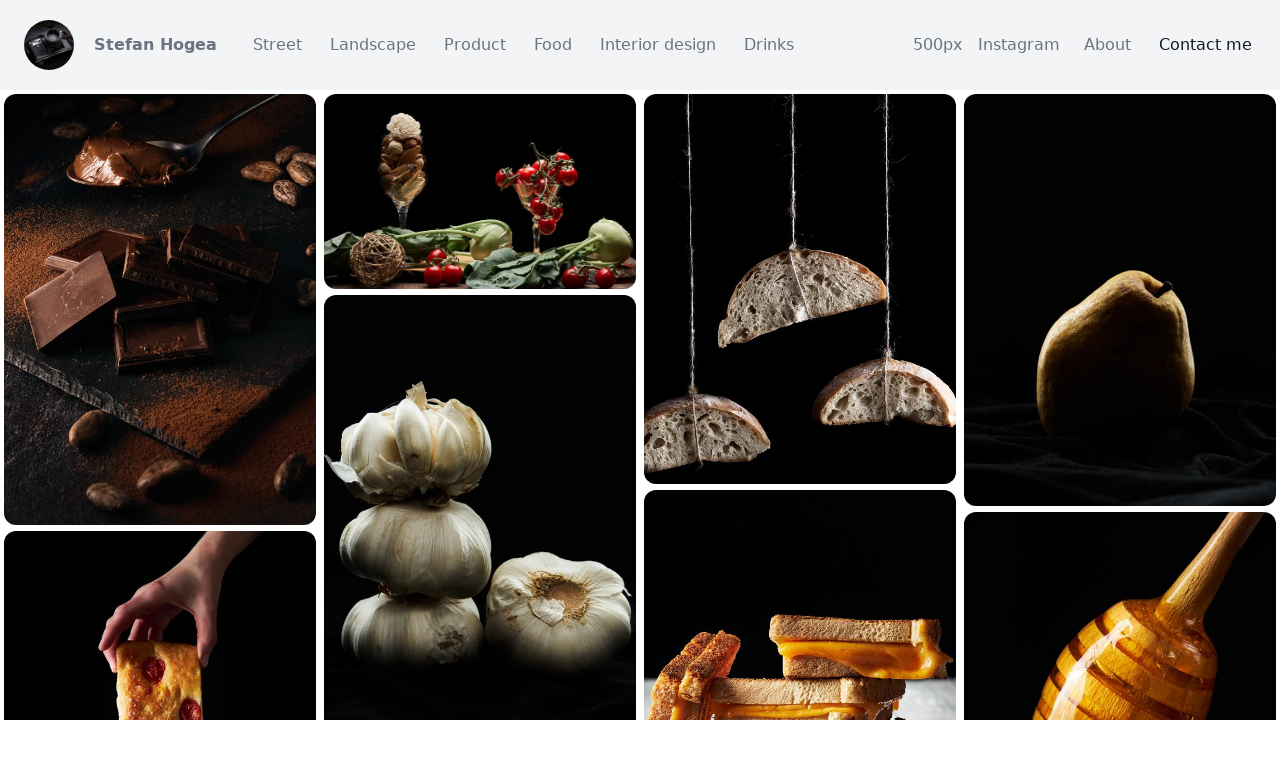

--- FILE ---
content_type: text/html; charset=utf-8
request_url: https://stefanhogea.ro/?category=Food
body_size: 2723
content:
 

<!DOCTYPE html>
<html lang="en">
  <head>
    <meta charset="UTF-8" />
    <meta http-equiv="X-UA-Compatible" content="IE=edge" />
    <meta name="viewport" content="width=device-width, initial-scale=1.0" />
    <title>Stefan Hogea</title>

    

<link rel="preload" href="/static/css/styles.css" as="style">
 

<link rel="stylesheet" href="/static/css/styles.css">





    <link rel="stylesheet" href="/static/css/lightbox.css" />
    <link rel="stylesheet" href="/static/css/masonry.v2.css" />

    <style>
      html {
        overflow: scroll;
      }

      ::-webkit-scrollbar {
        width: 0px;
        background: transparent;
        /* make scrollbar transparent */
      }
    </style>
  </head>

  <body>
    <!-- NAVBAR -->
    <nav class="bg-gray-100">
      <div class="px-4">
        <div class="flex justify-between">
          <div class="flex space-x-4">
            <!-- logo -->
            <div>
              <a
                href="/"
                class="flex items-center py-5 px-2 text-gray-500 hover:text-gray-900"
              >
              <div style="width: 50px; /* Adjust the size of the circle as needed */
              height: 50px; /* Adjust the size of the circle as needed */
              border-radius: 50%; /* Makes the image round */
              display: inline-block;
              vertical-align: middle;
              margin-right: 20px""
              
              >
                <img src="https://stefanh-pictures-bucket.s3.eu-central-1.amazonaws.com/DSC08216-Edit-2.jpg" alt="" 
                style=" width: 50px;
                height: 50px;
                      border-radius: 50%; /* Ensures the image is always a circle */
                object-fit: cover;
                object-position: -5px;"/>
    </div>
                <span class="font-bold">Stefan Hogea</span>
              </a>
            </div>
            <!-- primary nav -->
            <div class="hidden md:flex items-center space-x-1">
              
              <a
                href="/?category=Street"
                class="py-5 px-3 text-gray-500 hover:text-gray-900"
                >Street</a
              >
              
              <a
                href="/?category=Landscape"
                class="py-5 px-3 text-gray-500 hover:text-gray-900"
                >Landscape</a
              >
              
              <a
                href="/?category=Product"
                class="py-5 px-3 text-gray-500 hover:text-gray-900"
                >Product</a
              >
              
              <a
                href="/?category=Food"
                class="py-5 px-3 text-gray-500 hover:text-gray-900"
                >Food</a
              >
              
              <a
                href="/?category=Interior design"
                class="py-5 px-3 text-gray-500 hover:text-gray-900"
                >Interior design</a
              >
              
              <a
                href="/?category=Drinks"
                class="py-5 px-3 text-gray-500 hover:text-gray-900"
                >Drinks</a
              >
              
            </div>
          </div>
          <!-- secondary nav -->
          <div class="hidden md:flex items-center space-x-1">
            <div class="flex justify-around">
              <a href="https://500px.com/p/tefnaht?view=photos" target="_blank" class="py-5 px-2 text-gray-500">500px</a>
              <a href="https://www.instagram.com/stefan.hogea/" target="_blank" class="py-5 px-2 text-gray-500">Instagram</a>
            </div>
            <a href="" class="py-5 px-3 text-gray-500">About</a>
            <a
              href=""
              class="py-2 px-3 text-gray-500 text-gray-900 rounded hover:bg-gray-300 hover:text-gray-900 transition duration-300"
              >Contact me</a
            >
          </div>

          <!-- mobile button -->
          <div class="md:hidden flex items-center">
            <button class="mobile-menu-button">
              <svg
                xmlns="http://www.w3.org/2000/svg"
                fill="none"
                viewBox="0 0 24 24"
                stroke-width="1.5"
                stroke="currentColor"
                class="w-6 h-6"
              >
                <path
                  stroke-linecap="round"
                  stroke-linejoin="round"
                  d="M3.75 6.75h16.5M3.75 12h16.5m-16.5 5.25h16.5"
                />
              </svg>
            </button>
          </div>
        </div>
      </div>
      <!-- mobile menu -->
      <div class="mobile-menu hidden flex flex-col items-center">
        
        <a
          href="/?category=Street"
          class="py-5 px-3 text-gray-500 hover:text-gray-900"
          >Street</a
        >
        
        <a
          href="/?category=Landscape"
          class="py-5 px-3 text-gray-500 hover:text-gray-900"
          >Landscape</a
        >
        
        <a
          href="/?category=Product"
          class="py-5 px-3 text-gray-500 hover:text-gray-900"
          >Product</a
        >
        
        <a
          href="/?category=Food"
          class="py-5 px-3 text-gray-500 hover:text-gray-900"
          >Food</a
        >
        
        <a
          href="/?category=Interior design"
          class="py-5 px-3 text-gray-500 hover:text-gray-900"
          >Interior design</a
        >
        
        <a
          href="/?category=Drinks"
          class="py-5 px-3 text-gray-500 hover:text-gray-900"
          >Drinks</a
        >
        
        <a
          href="https://500px.com/p/tefnaht?view=photos" target="_blank"
          class="py-1 px-4 block text-md hover:bg-gray-200 hover:bg-gray-150 hover:text-gray-900 transition duration-300 hover:rounded-md"
          >500px</a
        >
        <a
          href="https://www.instagram.com/stefan.hogea/" target="_blank"
          class="py-1 px-4 block text-md hover:bg-gray-200 hover:bg-gray-150 hover:text-gray-900 transition duration-300 hover:rounded-md"
          >Instagram</a
        >
        <a
          href="#"
          class="py-1 px-4 block text-md hover:bg-gray-200 hover:bg-gray-150 hover:text-gray-900 transition duration-300 hover:rounded-md"
          >About</a
        >
        <a
          href="#"
          class="py-1 px-4 block text-md hover:bg-gray-200 hover:bg-gray-150 hover:text-gray-900 transition duration-300 hover:rounded-md"
          >Contact</a
        >
      </div>
    </nav>
    <!-- END NAVBAR -->

    
<!-- <div class="grid grid-cols-2 md:grid-cols-3 lg:grid-cols-4 p-4 mx-1 mx-auto gap-4 container">
  

  <div class="rounded-xl flex post">
    <a href="https://stefanh-pictures-bucket.s3.amazonaws.com/cioco__cacao__nutella01856_faraemblema.jpg" data-lightbox="image-set">
      <img class="w-full h-full rounded-xl object-cover" src="https://stefanh-pictures-bucket.s3.amazonaws.com/cioco__cacao__nutella01856_faraemblema_thumbnail.jpg" />
    </a>
  </div>

  

  <div class="rounded-xl flex post">
    <a href="https://stefanh-pictures-bucket.s3.amazonaws.com/still_life_rosii_si_gulii00006.jpg" data-lightbox="image-set">
      <img class="w-full h-full rounded-xl object-cover" src="https://stefanh-pictures-bucket.s3.amazonaws.com/still_life_rosii_si_gulii00006_thumbnail.jpg" />
    </a>
  </div>

  

  <div class="rounded-xl flex post">
    <a href="https://stefanh-pictures-bucket.s3.amazonaws.com/paine_sfoara.jpg" data-lightbox="image-set">
      <img class="w-full h-full rounded-xl object-cover" src="https://stefanh-pictures-bucket.s3.amazonaws.com/paine_sfoara_thumbnail.jpg" />
    </a>
  </div>

  

  <div class="rounded-xl flex post">
    <a href="https://stefanh-pictures-bucket.s3.amazonaws.com/DSC09407.jpg" data-lightbox="image-set">
      <img class="w-full h-full rounded-xl object-cover" src="https://stefanh-pictures-bucket.s3.amazonaws.com/DSC09407_thumbnail.jpg" />
    </a>
  </div>

  

  <div class="rounded-xl flex post">
    <a href="https://stefanh-pictures-bucket.s3.amazonaws.com/DSC09428.jpg" data-lightbox="image-set">
      <img class="w-full h-full rounded-xl object-cover" src="https://stefanh-pictures-bucket.s3.amazonaws.com/DSC09428_thumbnail.jpg" />
    </a>
  </div>

  

  <div class="rounded-xl flex post">
    <a href="https://stefanh-pictures-bucket.s3.amazonaws.com/DSC08289.jpg" data-lightbox="image-set">
      <img class="w-full h-full rounded-xl object-cover" src="https://stefanh-pictures-bucket.s3.amazonaws.com/DSC08289_thumbnail.jpg" />
    </a>
  </div>

  

  <div class="rounded-xl flex post">
    <a href="https://stefanh-pictures-bucket.s3.amazonaws.com/DSC05214.jpg" data-lightbox="image-set">
      <img class="w-full h-full rounded-xl object-cover" src="https://stefanh-pictures-bucket.s3.amazonaws.com/DSC05214_thumbnail.jpg" />
    </a>
  </div>

  

  <div class="rounded-xl flex post">
    <a href="https://stefanh-pictures-bucket.s3.amazonaws.com/foccacia00533.jpg" data-lightbox="image-set">
      <img class="w-full h-full rounded-xl object-cover" src="https://stefanh-pictures-bucket.s3.amazonaws.com/foccacia00533_thumbnail.jpg" />
    </a>
  </div>

  

  <div class="rounded-xl flex post">
    <a href="https://stefanh-pictures-bucket.s3.amazonaws.com/DSC03040.jpg" data-lightbox="image-set">
      <img class="w-full h-full rounded-xl object-cover" src="https://stefanh-pictures-bucket.s3.amazonaws.com/DSC03040_thumbnail.jpg" />
    </a>
  </div>

  

  <div class="rounded-xl flex post">
    <a href="https://stefanh-pictures-bucket.s3.amazonaws.com/DSC08676.jpg" data-lightbox="image-set">
      <img class="w-full h-full rounded-xl object-cover" src="https://stefanh-pictures-bucket.s3.amazonaws.com/DSC08676_thumbnail.jpg" />
    </a>
  </div>

  

  <div class="rounded-xl flex post">
    <a href="https://stefanh-pictures-bucket.s3.amazonaws.com/DSC06296-2.jpg" data-lightbox="image-set">
      <img class="w-full h-full rounded-xl object-cover" src="https://stefanh-pictures-bucket.s3.amazonaws.com/DSC06296-2_thumbnail.jpg" />
    </a>
  </div>

  

  <div class="rounded-xl flex post">
    <a href="https://stefanh-pictures-bucket.s3.amazonaws.com/DSC07949.jpg" data-lightbox="image-set">
      <img class="w-full h-full rounded-xl object-cover" src="https://stefanh-pictures-bucket.s3.amazonaws.com/DSC07949_thumbnail.jpg" />
    </a>
  </div>

  

  <div class="rounded-xl flex post">
    <a href="https://stefanh-pictures-bucket.s3.amazonaws.com/DSC03875.jpg" data-lightbox="image-set">
      <img class="w-full h-full rounded-xl object-cover" src="https://stefanh-pictures-bucket.s3.amazonaws.com/DSC03875_thumbnail.jpg" />
    </a>
  </div>

  

  <div class="rounded-xl flex post">
    <a href="https://stefanh-pictures-bucket.s3.amazonaws.com/DSC03171.jpg" data-lightbox="image-set">
      <img class="w-full h-full rounded-xl object-cover" src="https://stefanh-pictures-bucket.s3.amazonaws.com/DSC03171_thumbnail.jpg" />
    </a>
  </div>

  

  <div class="rounded-xl flex post">
    <a href="https://stefanh-pictures-bucket.s3.amazonaws.com/DSC02948-Edit.jpg" data-lightbox="image-set">
      <img class="w-full h-full rounded-xl object-cover" src="https://stefanh-pictures-bucket.s3.amazonaws.com/DSC02948-Edit_thumbnail.jpg" />
    </a>
  </div>

  

  <div class="rounded-xl flex post">
    <a href="https://stefanh-pictures-bucket.s3.amazonaws.com/bostani01046-Edit.jpg" data-lightbox="image-set">
      <img class="w-full h-full rounded-xl object-cover" src="https://stefanh-pictures-bucket.s3.amazonaws.com/bostani01046-Edit_thumbnail.jpg" />
    </a>
  </div>

  

  <div class="rounded-xl flex post">
    <a href="https://stefanh-pictures-bucket.s3.amazonaws.com/DSC06595.jpg" data-lightbox="image-set">
      <img class="w-full h-full rounded-xl object-cover" src="https://stefanh-pictures-bucket.s3.amazonaws.com/DSC06595_thumbnail.jpg" />
    </a>
  </div>

  

  <div class="rounded-xl flex post">
    <a href="https://stefanh-pictures-bucket.s3.amazonaws.com/DSC06624.jpg" data-lightbox="image-set">
      <img class="w-full h-full rounded-xl object-cover" src="https://stefanh-pictures-bucket.s3.amazonaws.com/DSC06624_thumbnail.jpg" />
    </a>
  </div>

  

  <div class="rounded-xl flex post">
    <a href="https://stefanh-pictures-bucket.s3.amazonaws.com/DSC04687_1.jpg" data-lightbox="image-set">
      <img class="w-full h-full rounded-xl object-cover" src="https://stefanh-pictures-bucket.s3.amazonaws.com/DSC04687_1_thumbnail.jpg" />
    </a>
  </div>

  

  <div class="rounded-xl flex post">
    <a href="https://stefanh-pictures-bucket.s3.amazonaws.com/teste_ad20000265.jpg" data-lightbox="image-set">
      <img class="w-full h-full rounded-xl object-cover" src="https://stefanh-pictures-bucket.s3.amazonaws.com/teste_ad20000265_thumbnail.jpg" />
    </a>
  </div>

    -->
<div class="container mx-auto">

  
  <div class="grid-item">
    <a href="https://stefanh-pictures-bucket.s3.amazonaws.com/cioco__cacao__nutella01856_faraemblema.jpg" data-lightbox="image-set">
      <img class="w-full h-full rounded-xl object-cover" src="https://stefanh-pictures-bucket.s3.amazonaws.com/cioco__cacao__nutella01856_faraemblema_thumbnail.jpg" />
    </a>
  </div>
  
  <div class="grid-item">
    <a href="https://stefanh-pictures-bucket.s3.amazonaws.com/still_life_rosii_si_gulii00006.jpg" data-lightbox="image-set">
      <img class="w-full h-full rounded-xl object-cover" src="https://stefanh-pictures-bucket.s3.amazonaws.com/still_life_rosii_si_gulii00006_thumbnail.jpg" />
    </a>
  </div>
  
  <div class="grid-item">
    <a href="https://stefanh-pictures-bucket.s3.amazonaws.com/paine_sfoara.jpg" data-lightbox="image-set">
      <img class="w-full h-full rounded-xl object-cover" src="https://stefanh-pictures-bucket.s3.amazonaws.com/paine_sfoara_thumbnail.jpg" />
    </a>
  </div>
  
  <div class="grid-item">
    <a href="https://stefanh-pictures-bucket.s3.amazonaws.com/DSC09407.jpg" data-lightbox="image-set">
      <img class="w-full h-full rounded-xl object-cover" src="https://stefanh-pictures-bucket.s3.amazonaws.com/DSC09407_thumbnail.jpg" />
    </a>
  </div>
  
  <div class="grid-item">
    <a href="https://stefanh-pictures-bucket.s3.amazonaws.com/DSC09428.jpg" data-lightbox="image-set">
      <img class="w-full h-full rounded-xl object-cover" src="https://stefanh-pictures-bucket.s3.amazonaws.com/DSC09428_thumbnail.jpg" />
    </a>
  </div>
  
  <div class="grid-item">
    <a href="https://stefanh-pictures-bucket.s3.amazonaws.com/DSC08289.jpg" data-lightbox="image-set">
      <img class="w-full h-full rounded-xl object-cover" src="https://stefanh-pictures-bucket.s3.amazonaws.com/DSC08289_thumbnail.jpg" />
    </a>
  </div>
  
  <div class="grid-item">
    <a href="https://stefanh-pictures-bucket.s3.amazonaws.com/DSC05214.jpg" data-lightbox="image-set">
      <img class="w-full h-full rounded-xl object-cover" src="https://stefanh-pictures-bucket.s3.amazonaws.com/DSC05214_thumbnail.jpg" />
    </a>
  </div>
  
  <div class="grid-item">
    <a href="https://stefanh-pictures-bucket.s3.amazonaws.com/foccacia00533.jpg" data-lightbox="image-set">
      <img class="w-full h-full rounded-xl object-cover" src="https://stefanh-pictures-bucket.s3.amazonaws.com/foccacia00533_thumbnail.jpg" />
    </a>
  </div>
  
  <div class="grid-item">
    <a href="https://stefanh-pictures-bucket.s3.amazonaws.com/DSC03040.jpg" data-lightbox="image-set">
      <img class="w-full h-full rounded-xl object-cover" src="https://stefanh-pictures-bucket.s3.amazonaws.com/DSC03040_thumbnail.jpg" />
    </a>
  </div>
  
  <div class="grid-item">
    <a href="https://stefanh-pictures-bucket.s3.amazonaws.com/DSC08676.jpg" data-lightbox="image-set">
      <img class="w-full h-full rounded-xl object-cover" src="https://stefanh-pictures-bucket.s3.amazonaws.com/DSC08676_thumbnail.jpg" />
    </a>
  </div>
  
  <div class="grid-item">
    <a href="https://stefanh-pictures-bucket.s3.amazonaws.com/DSC06296-2.jpg" data-lightbox="image-set">
      <img class="w-full h-full rounded-xl object-cover" src="https://stefanh-pictures-bucket.s3.amazonaws.com/DSC06296-2_thumbnail.jpg" />
    </a>
  </div>
  
  <div class="grid-item">
    <a href="https://stefanh-pictures-bucket.s3.amazonaws.com/DSC07949.jpg" data-lightbox="image-set">
      <img class="w-full h-full rounded-xl object-cover" src="https://stefanh-pictures-bucket.s3.amazonaws.com/DSC07949_thumbnail.jpg" />
    </a>
  </div>
  
  <div class="grid-item">
    <a href="https://stefanh-pictures-bucket.s3.amazonaws.com/DSC03875.jpg" data-lightbox="image-set">
      <img class="w-full h-full rounded-xl object-cover" src="https://stefanh-pictures-bucket.s3.amazonaws.com/DSC03875_thumbnail.jpg" />
    </a>
  </div>
  
  <div class="grid-item">
    <a href="https://stefanh-pictures-bucket.s3.amazonaws.com/DSC03171.jpg" data-lightbox="image-set">
      <img class="w-full h-full rounded-xl object-cover" src="https://stefanh-pictures-bucket.s3.amazonaws.com/DSC03171_thumbnail.jpg" />
    </a>
  </div>
  
  <div class="grid-item">
    <a href="https://stefanh-pictures-bucket.s3.amazonaws.com/DSC02948-Edit.jpg" data-lightbox="image-set">
      <img class="w-full h-full rounded-xl object-cover" src="https://stefanh-pictures-bucket.s3.amazonaws.com/DSC02948-Edit_thumbnail.jpg" />
    </a>
  </div>
  
  <div class="grid-item">
    <a href="https://stefanh-pictures-bucket.s3.amazonaws.com/bostani01046-Edit.jpg" data-lightbox="image-set">
      <img class="w-full h-full rounded-xl object-cover" src="https://stefanh-pictures-bucket.s3.amazonaws.com/bostani01046-Edit_thumbnail.jpg" />
    </a>
  </div>
  
  <div class="grid-item">
    <a href="https://stefanh-pictures-bucket.s3.amazonaws.com/DSC06595.jpg" data-lightbox="image-set">
      <img class="w-full h-full rounded-xl object-cover" src="https://stefanh-pictures-bucket.s3.amazonaws.com/DSC06595_thumbnail.jpg" />
    </a>
  </div>
  
  <div class="grid-item">
    <a href="https://stefanh-pictures-bucket.s3.amazonaws.com/DSC06624.jpg" data-lightbox="image-set">
      <img class="w-full h-full rounded-xl object-cover" src="https://stefanh-pictures-bucket.s3.amazonaws.com/DSC06624_thumbnail.jpg" />
    </a>
  </div>
  
  <div class="grid-item">
    <a href="https://stefanh-pictures-bucket.s3.amazonaws.com/DSC04687_1.jpg" data-lightbox="image-set">
      <img class="w-full h-full rounded-xl object-cover" src="https://stefanh-pictures-bucket.s3.amazonaws.com/DSC04687_1_thumbnail.jpg" />
    </a>
  </div>
  
  <div class="grid-item">
    <a href="https://stefanh-pictures-bucket.s3.amazonaws.com/teste_ad20000265.jpg" data-lightbox="image-set">
      <img class="w-full h-full rounded-xl object-cover" src="https://stefanh-pictures-bucket.s3.amazonaws.com/teste_ad20000265_thumbnail.jpg" />
    </a>
  </div>
  
</div>

<!-- TODO_B -->

<script src="/static/js/infinite-scroll.pkgd.min.js"></script>
<script src="/static/js/masonry.pkgd.min.js"></script>
<!-- END_TODO_B -->

<script>


  var elem = document.querySelector('.container');
  var msnry = new Masonry(elem, {
    // options
    itemSelector: '.grid-item',
    // columnWidth: 20%,
  });

  imagesLoaded(document.querySelector('.container')).on('progress', () => {
    msnry.layout();
  })


  const urlParams = new URLSearchParams(window.location.search);
  const selected_cat = urlParams.get('category');

  // Construct the initial URL for the first page
  if (selected_cat) {
    var initialUrl = '?category=' + selected_cat + '&page={{#}}';
    console.log(initialUrl);
  } else {
    var initialUrl = '?page={{#}}';
    console.log(initialUrl);
  }

  let elem2 = document.querySelector('.container');
  let infScroll = new InfiniteScroll(elem2, {
    // options
    // path: '.pagination__next',
    path: initialUrl,
    append: '.grid-item',
    history: false,
    status: '.page-load-status',
    outlayer: msnry,
    // scrollThreshold: 600,
  });

</script>

</div>

    <script src="/static/js/menu.js"></script>
    <script src="/static/js/lightbox-plus-jquery.min.js"></script>

    <!-- overwrite default lightbox options -->
    <script>
      // const btn = document.querySelector(".mobile-menu-button");
      // const menu = document.querySelector(".mobile-menu");

      // //add event listeners
      // btn.addEventListener("click", () => {
      //   menu.classList.toggle("hidden");
      // });
      lightbox.option({
        resizeDuration: 200,
        imageFadeDuration: 200,
        wrapAround: true,
      });
    </script>
  <script src="/static/django-browser-reload/reload-listener.js" data-worker-script-path="/static/django-browser-reload/reload-worker.js" data-events-path="/__reload__/events/" defer></script></body>
</html>


--- FILE ---
content_type: text/css
request_url: https://stefanhogea.ro/static/css/masonry.v2.css
body_size: -212
content:


.grid-item { 
    /* width: 50%; */

    padding: 4px;
    padding-bottom: 0px;
    margin-bottom: 2px;
    }




  /* 3 columns at medium size */
  @media ( min-width: 768px ) {
    .grid-item { width: 33.333%; }
  }
  
  /* 4 columns at large size */
  @media ( min-width: 1080px ) {
    .grid-item { width: 25%; }
  } 

--- FILE ---
content_type: application/javascript
request_url: https://stefanhogea.ro/static/js/menu.js
body_size: -225
content:
//grab everything we need
const btn = document.querySelector('.mobile-menu-button');
const menu = document.querySelector('.mobile-menu');

//add event listeners
btn.addEventListener('click', () =>{
    menu.classList.toggle('hidden');
})

console.log('loaded menu')



--- FILE ---
content_type: application/javascript
request_url: https://stefanhogea.ro/static/django-browser-reload/reload-listener.js
body_size: -32
content:
'use strict'

{
  const dataset = document.currentScript.dataset
  const workerScriptPath = dataset.workerScriptPath
  const eventsPath = dataset.eventsPath

  if (!window.SharedWorker) {
    console.debug('😭 django-browser-reload cannot work in this browser.')
  } else {
    const worker = new SharedWorker(workerScriptPath, {
      name: 'django-browser-reload'
    })

    worker.port.addEventListener('message', (event) => {
      if (event.data === 'Reload') {
        location.reload()
      }
    })

    worker.port.postMessage({
      type: 'initialize',
      eventsPath
    })

    worker.port.start()
  }
}
